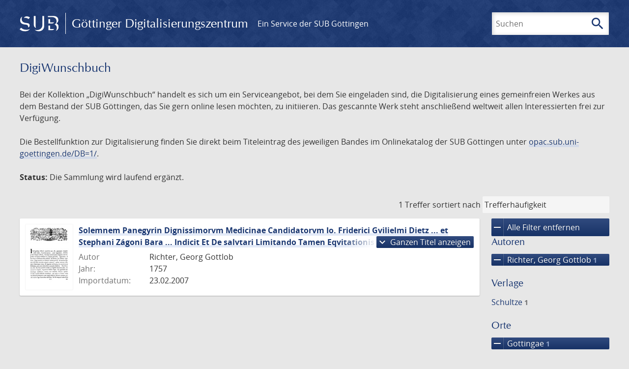

--- FILE ---
content_type: text/html; charset=UTF-8
request_url: https://images.sub.uni-goettingen.de/_fragment?_hash=qq5aKfNLiqg%2B3yF7tHm%2B0P3mXbWUqmuExD%2Fa42eR3ZM%3D&_path=_format%3Dhtml%26_locale%3Dde%26_controller%3DApp%255CController%255CDocumentController%253A%253AjustScanned
body_size: 216
content:
<div class="just-scanned">
            <a href="/id/PPN1928798152">
            <img class="just-scanned_image"
                 src="https://images.sub.uni-goettingen.de/iiif/image/gdz:PPN1928798152:00000005/full/96,/0/default.jpg"
                 alt=""
            >
        </a>
        <div class="just-scanned_content">
        <a class="just-scanned_title" href="/id/PPN1928798152">
            Katechetische praktisch abgefaßte Lehrstunden nach k.k. Vorschrift
        </a>
                    <span class="just-scanned_author">Autor:
                                    Jaich, Franz                            </span>
            </div>
</div>
